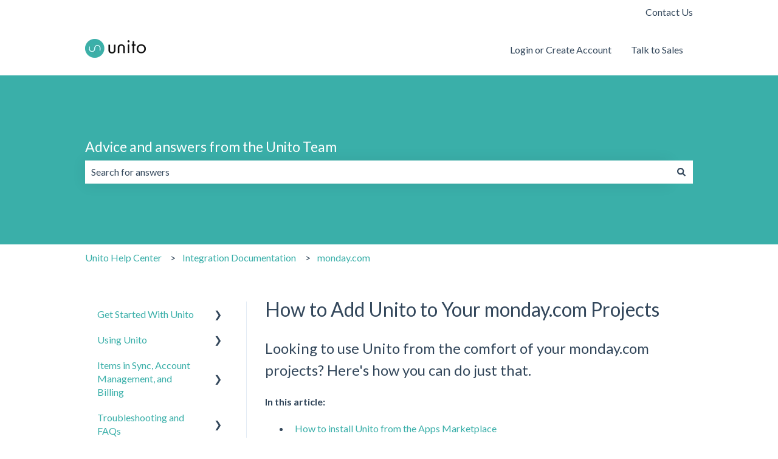

--- FILE ---
content_type: text/plain
request_url: https://c.6sc.co/?m=1
body_size: 194
content:
6suuid=062b3417e5a02f00e6c671699c000000d7d71300